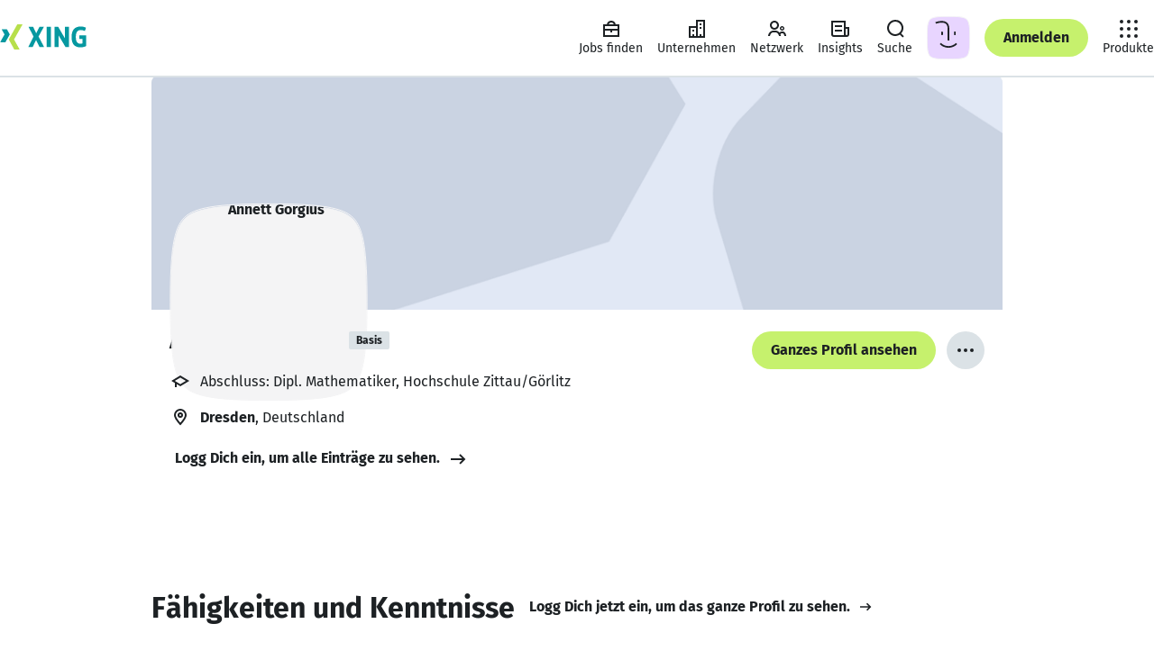

--- FILE ---
content_type: application/javascript; charset=utf-8
request_url: https://static.xingcdn.com/crate/main-loader-logged-out-99398a5c/main-gdk5qiuw.js
body_size: 4051
content:
const e=crateImports[`@apollo/client`],{NetworkStatus:t,DocumentTransform:n,Observable:r,isReference:i,makeReference:a,mergeOptions:o,ApolloCache:s,Cache:ee,InMemoryCache:te,MissingFieldError:ne,defaultDataIdFromObject:re,makeVar:ie,ApolloError:ae,isApolloError:oe,fromError:se,fromPromise:ce,throwServerError:le,toPromise:ue,setLogVerbosity:de,disableExperimentalFragmentVariables:fe,disableFragmentWarnings:pe,enableExperimentalFragmentVariables:me,gql:he,resetCaches:ge,ApolloClient:_e,ObservableQuery:ve,isNetworkRequestSettled:ye,ApolloLink:be,concat:xe,empty:Se,execute:Ce,from:we,split:Te,HttpLink:Ee,checkFetcher:De,createHttpLink:Oe,createSignalIfSupported:ke,defaultPrinter:Ae,fallbackHttpConfig:je,parseAndCheckHttpResponse:Me,rewriteURIForGET:Ne,selectHttpOptionsAndBody:Pe,selectHttpOptionsAndBodyInternal:Fe,selectURI:c,serializeFetchParameter:l,ApolloConsumer:u,ApolloProvider:d,getApolloContext:f,resetApolloContext:p,DocumentType:m,operationName:h,parser:g,createQueryPreloader:_,skipToken:v,useApolloClient:Ie,useBackgroundQuery:Le,useFragment:Re,useLazyQuery:ze,useLoadableQuery:Be,useMutation:y,useQuery:b,useQueryRefHandlers:Ve,useReactiveVar:He,useReadQuery:Ue,useSubscription:We,useSuspenseFragment:Ge,useSuspenseQuery:x}=e;e.default;const S=crateImports.react,{Children:Ke,Component:qe,Fragment:Je,Profiler:Ye,PureComponent:Xe,StrictMode:Ze,Suspense:C,__SECRET_INTERNALS_DO_NOT_USE_OR_YOU_WILL_BE_FIRED:Qe,act:$e,cloneElement:et,createContext:tt,createElement:nt,createFactory:rt,createRef:it,forwardRef:at,isValidElement:ot,lazy:st,memo:ct,startTransition:lt,unstable_act:ut,useCallback:dt,useContext:ft,useDebugValue:pt,useDeferredValue:mt,useEffect:w,useId:ht,useImperativeHandle:gt,useInsertionEffect:_t,useLayoutEffect:vt,useMemo:yt,useReducer:bt,useRef:T,useState:xt,useSyncExternalStore:St,useTransition:Ct,version:wt}=S;S.default;let E=function(e){return e.Android=`ANDROID`,e.Ios=`IOS`,e.Web=`WEB`,e.WebLargeScreen=`WEB_LARGE_SCREEN`,e.WebSmallScreen=`WEB_SMALL_SCREEN`,e}({});const D=crateImports[`@xing-com/crate-communication-tracking`],{ENDPOINT:Tt,SCHEMA_VERSION:Et,useTracking:O,useViewerDataEventual:Dt}=D;D.default;const k=crateImports[`@xing-com/crate-core-router`],{FALLBACK_ROUTE:Ot,RedirectCatcher:kt,SITES:At,XingletRouter:jt,concatenatePathAndCatchAll:A,createRouteMatcher:Mt,extractRouteInfos:Nt,extractRoutes:Pt,getPath:Ft,isRedirect:It,redirectTo:j,Link:Lt,LocationProvider:Rt,Redirect:M,Router:zt,ServerLocation:Bt,createHistory:Vt,createMemorySource:Ht,isReachRedirect:Ut,navigate:Wt,pick:Gt,useLocation:N,useMatch:Kt,useNavigate:qt,useParams:P}=k;k.default;const F=`/profile`,I=({profileId:e,searchParams:t=``,tab:n})=>`${F}/${encodeURIComponent(e)}${n?`/${encodeURIComponent(n)}`:``}${t}`;F+``,F+``,F+``,F+``,F+``,F+``,F+``,F+``,F+``,F+``,F+``,F+``,F+``,F+``,F+``,F+``,F+``,F+``,F+``,F+``,F+``,F+``,F+``,F+``,F+``,F+``,F+``,F+``;const L=crateImports[`react-intl`],{FormattedDateTimeRange:Jt,FormattedMessage:Yt,FormattedPlural:Xt,FormattedRelativeTime:Zt,IntlContext:Qt,IntlProvider:$t,RawIntlProvider:en,createIntl:tn,injectIntl:nn,useIntl:rn,createIntlCache:an,UnsupportedFormatterError:on,InvalidConfigError:sn,MissingDataError:cn,MessageFormatError:ln,MissingTranslationError:un,ReactIntlErrorCode:dn,ReactIntlError:fn,defineMessages:pn,defineMessage:mn,FormattedDate:hn,FormattedTime:gn,FormattedNumber:_n,FormattedList:vn,FormattedDisplayName:yn,FormattedDateParts:bn,FormattedTimeParts:xn,FormattedNumberParts:Sn,FormattedListParts:Cn}=L;L.default;const R=crateImports[`@xing-com/crate-xinglet`],{EventEmitter:wn,Eventual:Tn,LOGGED_IN:En,LOGGED_OUT:Dn,Outlet:On,SOFT_LOGGED_IN:kn,XingletLoader:z,captureException:An,combineErrorReporters:jn,createServerRequest:Mn,importComponent:Nn,isPromiseLike:Pn,reportError:B,statusCodes:Fn,useContext:In,useDeviceInfo:Ln,useFetch:Rn,useGoneStatusCode:zn,useHost:V,useLoginAppUrl:Bn,useMetadata:Vn,useNotFoundStatusCode:Hn,useRoute:Un,useServerData:Wn,useStatusCode:Gn,useSuspenseXinglet:Kn,useXinglet:qn,useXinglets:Jn}=R;R.default;const H={kind:`Document`,definitions:[{kind:`OperationDefinition`,operation:`query`,name:{kind:`Name`,value:`legalNotice`},variableDefinitions:[{kind:`VariableDefinition`,variable:{kind:`Variable`,name:{kind:`Name`,value:`id`}},type:{kind:`NonNullType`,type:{kind:`NamedType`,name:{kind:`Name`,value:`SlugOrID`}}}}],selectionSet:{kind:`SelectionSet`,selections:[{kind:`Field`,name:{kind:`Name`,value:`profileLegalInformation`},arguments:[{kind:`Argument`,name:{kind:`Name`,value:`profileId`},value:{kind:`Variable`,name:{kind:`Name`,value:`id`}}}],selectionSet:{kind:`SelectionSet`,selections:[{kind:`Field`,name:{kind:`Name`,value:`displayContent`}}]}}]}}]},U={kind:`Document`,definitions:[{kind:`OperationDefinition`,operation:`query`,name:{kind:`Name`,value:`profileLoProfile`},variableDefinitions:[{kind:`VariableDefinition`,variable:{kind:`Variable`,name:{kind:`Name`,value:`id`}},type:{kind:`NonNullType`,type:{kind:`NamedType`,name:{kind:`Name`,value:`SlugOrID`}}}},{kind:`VariableDefinition`,variable:{kind:`Variable`,name:{kind:`Name`,value:`idAsString`}},type:{kind:`NonNullType`,type:{kind:`NamedType`,name:{kind:`Name`,value:`String`}}}}],selectionSet:{kind:`SelectionSet`,selections:[{kind:`Field`,name:{kind:`Name`,value:`profilePageMeta`},arguments:[{kind:`Argument`,name:{kind:`Name`,value:`profileId`},value:{kind:`Variable`,name:{kind:`Name`,value:`id`}}}],selectionSet:{kind:`SelectionSet`,selections:[{kind:`Field`,name:{kind:`Name`,value:`pageTitle`}},{kind:`Field`,name:{kind:`Name`,value:`indexable`}},{kind:`Field`,name:{kind:`Name`,value:`pageCanonical`}},{kind:`Field`,name:{kind:`Name`,value:`pageDescription`}},{kind:`Field`,name:{kind:`Name`,value:`socialMediaImage`}},{kind:`Field`,name:{kind:`Name`,value:`socialMediaDescription`}},{kind:`Field`,name:{kind:`Name`,value:`socialMediaTitle`}},{kind:`Field`,name:{kind:`Name`,value:`scrambledProfileUrl`}},{kind:`Field`,name:{kind:`Name`,value:`qualityIndex`}},{kind:`Field`,name:{kind:`Name`,value:`qualityVariant`}}]}},{kind:`Field`,name:{kind:`Name`,value:`profileStructuredData`},arguments:[{kind:`Argument`,name:{kind:`Name`,value:`slug`},value:{kind:`Variable`,name:{kind:`Name`,value:`idAsString`}}}],selectionSet:{kind:`SelectionSet`,selections:[{kind:`Field`,name:{kind:`Name`,value:`context`}},{kind:`Field`,name:{kind:`Name`,value:`type`}},{kind:`Field`,name:{kind:`Name`,value:`sameAs`}},{kind:`Field`,name:{kind:`Name`,value:`givenName`}},{kind:`Field`,name:{kind:`Name`,value:`familyName`}},{kind:`Field`,name:{kind:`Name`,value:`jobTitle`}},{kind:`Field`,name:{kind:`Name`,value:`honorificPrefix`}},{kind:`Field`,name:{kind:`Name`,value:`honorificSuffix`}},{kind:`Field`,name:{kind:`Name`,value:`name`}},{kind:`Field`,name:{kind:`Name`,value:`image`}},{kind:`Field`,name:{kind:`Name`,value:`workLocation`},selectionSet:{kind:`SelectionSet`,selections:[{kind:`Field`,name:{kind:`Name`,value:`type`}},{kind:`Field`,name:{kind:`Name`,value:`address`},selectionSet:{kind:`SelectionSet`,selections:[{kind:`Field`,name:{kind:`Name`,value:`type`}},{kind:`Field`,name:{kind:`Name`,value:`addressCountry`}},{kind:`Field`,name:{kind:`Name`,value:`addressLocality`}}]}}]}},{kind:`Field`,name:{kind:`Name`,value:`worksFor`},selectionSet:{kind:`SelectionSet`,selections:[{kind:`Field`,name:{kind:`Name`,value:`type`}},{kind:`Field`,name:{kind:`Name`,value:`name`}},{kind:`Field`,name:{kind:`Name`,value:`startDate`}},{kind:`Field`,name:{kind:`Name`,value:`endDate`}},{kind:`Field`,name:{kind:`Name`,value:`worksFor`},selectionSet:{kind:`SelectionSet`,selections:[{kind:`Field`,name:{kind:`Name`,value:`type`}},{kind:`Field`,name:{kind:`Name`,value:`name`}},{kind:`Field`,name:{kind:`Name`,value:`location`},selectionSet:{kind:`SelectionSet`,selections:[{kind:`Field`,name:{kind:`Name`,value:`type`}},{kind:`Field`,name:{kind:`Name`,value:`addressCountry`}},{kind:`Field`,name:{kind:`Name`,value:`addressLocality`}}]}}]}}]}},{kind:`Field`,name:{kind:`Name`,value:`makesOffer`},selectionSet:{kind:`SelectionSet`,selections:[{kind:`Field`,name:{kind:`Name`,value:`type`}},{kind:`Field`,name:{kind:`Name`,value:`name`}}]}},{kind:`Field`,name:{kind:`Name`,value:`seeks`},selectionSet:{kind:`SelectionSet`,selections:[{kind:`Field`,name:{kind:`Name`,value:`type`}},{kind:`Field`,name:{kind:`Name`,value:`name`}}]}},{kind:`Field`,name:{kind:`Name`,value:`alumniOf`},selectionSet:{kind:`SelectionSet`,selections:[{kind:`Field`,name:{kind:`Name`,value:`type`}},{kind:`Field`,name:{kind:`Name`,value:`name`}},{kind:`Field`,name:{kind:`Name`,value:`startDate`}},{kind:`Field`,name:{kind:`Name`,value:`endDate`}},{kind:`Field`,name:{kind:`Name`,value:`alumniOf`},selectionSet:{kind:`SelectionSet`,selections:[{kind:`Field`,name:{kind:`Name`,value:`type`}},{kind:`Field`,name:{kind:`Name`,value:`name`}}]}}]}}]}},{kind:`Field`,name:{kind:`Name`,value:`xingIdWithError`},arguments:[{kind:`Argument`,name:{kind:`Name`,value:`id`},value:{kind:`Variable`,name:{kind:`Name`,value:`id`}}}],selectionSet:{kind:`SelectionSet`,selections:[{kind:`InlineFragment`,typeCondition:{kind:`NamedType`,name:{kind:`Name`,value:`XingId`}},selectionSet:{kind:`SelectionSet`,selections:[{kind:`Field`,name:{kind:`Name`,value:`id`}},{kind:`Field`,name:{kind:`Name`,value:`profileImage`},arguments:[{kind:`Argument`,name:{kind:`Name`,value:`size`},value:{kind:`EnumValue`,value:`SQUARE_256`}}],selectionSet:{kind:`SelectionSet`,selections:[{kind:`Field`,name:{kind:`Name`,value:`size`}},{kind:`Field`,name:{kind:`Name`,value:`url`}}]}},{kind:`Field`,name:{kind:`Name`,value:`headerImage`},arguments:[{kind:`Argument`,name:{kind:`Name`,value:`options`},value:{kind:`ListValue`,values:[{kind:`ObjectValue`,fields:[{kind:`ObjectField`,name:{kind:`Name`,value:`width`},value:{kind:`IntValue`,value:`984`}},{kind:`ObjectField`,name:{kind:`Name`,value:`height`},value:{kind:`IntValue`,value:`480`}},{kind:`ObjectField`,name:{kind:`Name`,value:`reference`},value:{kind:`StringValue`,value:`984`,block:!1}}]},{kind:`ObjectValue`,fields:[{kind:`ObjectField`,name:{kind:`Name`,value:`width`},value:{kind:`IntValue`,value:`750`}},{kind:`ObjectField`,name:{kind:`Name`,value:`height`},value:{kind:`IntValue`,value:`366`}},{kind:`ObjectField`,name:{kind:`Name`,value:`reference`},value:{kind:`StringValue`,value:`750`,block:!1}}]},{kind:`ObjectValue`,fields:[{kind:`ObjectField`,name:{kind:`Name`,value:`width`},value:{kind:`IntValue`,value:`375`}},{kind:`ObjectField`,name:{kind:`Name`,value:`height`},value:{kind:`IntValue`,value:`183`}},{kind:`ObjectField`,name:{kind:`Name`,value:`reference`},value:{kind:`StringValue`,value:`375`,block:!1}}]}]}}],selectionSet:{kind:`SelectionSet`,selections:[{kind:`Field`,name:{kind:`Name`,value:`url`}},{kind:`Field`,name:{kind:`Name`,value:`reference`}}]}},{kind:`Field`,name:{kind:`Name`,value:`firstName`}},{kind:`Field`,name:{kind:`Name`,value:`lastName`}},{kind:`Field`,name:{kind:`Name`,value:`pageName`}},{kind:`Field`,name:{kind:`Name`,value:`userFlags`},selectionSet:{kind:`SelectionSet`,selections:[{kind:`Field`,name:{kind:`Name`,value:`displayFlag`}}]}},{kind:`Field`,name:{kind:`Name`,value:`displayName`}},{kind:`Field`,name:{kind:`Name`,value:`gender`}},{kind:`Field`,name:{kind:`Name`,value:`academicTitle`}},{kind:`Field`,name:{kind:`Name`,value:`hasDefaultHeaderImage`}},{kind:`Field`,name:{kind:`Name`,value:`status`},selectionSet:{kind:`SelectionSet`,selections:[{kind:`Field`,name:{kind:`Name`,value:`localizationValue`}}]}},{kind:`Field`,name:{kind:`Name`,value:`location`},selectionSet:{kind:`SelectionSet`,selections:[{kind:`Field`,name:{kind:`Name`,value:`city`}},{kind:`Field`,name:{kind:`Name`,value:`country`},selectionSet:{kind:`SelectionSet`,selections:[{kind:`Field`,name:{kind:`Name`,value:`countryCode`}},{kind:`Field`,name:{kind:`Name`,value:`localizationKey`}},{kind:`Field`,name:{kind:`Name`,value:`localizationValue`}}]}},{kind:`Field`,name:{kind:`Name`,value:`displayLocation`}}]}},{kind:`Field`,name:{kind:`Name`,value:`occupations`},selectionSet:{kind:`SelectionSet`,selections:[{kind:`Field`,name:{kind:`Name`,value:`category`}},{kind:`Field`,name:{kind:`Name`,value:`summary`}},{kind:`Field`,name:{kind:`Name`,value:`headline`}},{kind:`Field`,name:{kind:`Name`,value:`subline`}},{kind:`Field`,name:{kind:`Name`,value:`links`},selectionSet:{kind:`SelectionSet`,selections:[{kind:`Field`,name:{kind:`Name`,value:`url`}},{kind:`Field`,name:{kind:`Name`,value:`urn`}}]}}]}},{kind:`Field`,name:{kind:`Name`,value:`__typename`}}]}},{kind:`InlineFragment`,typeCondition:{kind:`NamedType`,name:{kind:`Name`,value:`ResponseError`}},selectionSet:{kind:`SelectionSet`,selections:[{kind:`Field`,name:{kind:`Name`,value:`errorCode`}},{kind:`Field`,name:{kind:`Name`,value:`errorMessage`}},{kind:`Field`,name:{kind:`Name`,value:`__typename`}}]}}]}},{kind:`Field`,name:{kind:`Name`,value:`profileWorkExperience`},arguments:[{kind:`Argument`,name:{kind:`Name`,value:`profileId`},value:{kind:`Variable`,name:{kind:`Name`,value:`id`}}}],selectionSet:{kind:`SelectionSet`,selections:[{kind:`Field`,name:{kind:`Name`,value:`collection`},selectionSet:{kind:`SelectionSet`,selections:[{kind:`Field`,name:{kind:`Name`,value:`jobTitle`}},{kind:`Field`,name:{kind:`Name`,value:`beginDate`}},{kind:`Field`,name:{kind:`Name`,value:`endDate`}},{kind:`Field`,name:{kind:`Name`,value:`currentCompany`}},{kind:`Field`,name:{kind:`Name`,value:`companyName`}},{kind:`Field`,name:{kind:`Name`,value:`localizedTimeString`}},{kind:`Field`,name:{kind:`Name`,value:`company`},selectionSet:{kind:`SelectionSet`,selections:[{kind:`Field`,name:{kind:`Name`,value:`links`},selectionSet:{kind:`SelectionSet`,selections:[{kind:`Field`,name:{kind:`Name`,value:`default`}},{kind:`Field`,name:{kind:`Name`,value:`public`}}]}},{kind:`Field`,name:{kind:`Name`,value:`logos`},selectionSet:{kind:`SelectionSet`,selections:[{kind:`Field`,name:{kind:`Name`,value:`logo256px`}}]}}]}},{kind:`Field`,name:{kind:`Name`,value:`companyNotes`}}]}}]}},{kind:`Field`,name:{kind:`Name`,value:`profileEducation`},arguments:[{kind:`Argument`,name:{kind:`Name`,value:`profileId`},value:{kind:`Variable`,name:{kind:`Name`,value:`id`}}}],selectionSet:{kind:`SelectionSet`,selections:[{kind:`Field`,name:{kind:`Name`,value:`education`},selectionSet:{kind:`SelectionSet`,selections:[{kind:`Field`,name:{kind:`Name`,value:`primarySchool`}},{kind:`Field`,name:{kind:`Name`,value:`subject`}},{kind:`Field`,name:{kind:`Name`,value:`degree`}},{kind:`Field`,name:{kind:`Name`,value:`schoolName`}},{kind:`Field`,name:{kind:`Name`,value:`schoolNotes`}},{kind:`Field`,name:{kind:`Name`,value:`beginDate`}},{kind:`Field`,name:{kind:`Name`,value:`endDate`}},{kind:`Field`,name:{kind:`Name`,value:`localizedTimeString`}}]}}]}},{kind:`Field`,name:{kind:`Name`,value:`profileLanguageSkills`},arguments:[{kind:`Argument`,name:{kind:`Name`,value:`profileId`},value:{kind:`Variable`,name:{kind:`Name`,value:`id`}}}],selectionSet:{kind:`SelectionSet`,selections:[{kind:`Field`,name:{kind:`Name`,value:`__typename`}},{kind:`InlineFragment`,typeCondition:{kind:`NamedType`,name:{kind:`Name`,value:`LoggedOutProfileLanguageCollection`}},selectionSet:{kind:`SelectionSet`,selections:[{kind:`Field`,name:{kind:`Name`,value:`collection`},selectionSet:{kind:`SelectionSet`,selections:[{kind:`Field`,name:{kind:`Name`,value:`language`}},{kind:`Field`,name:{kind:`Name`,value:`skillLevelId`}},{kind:`Field`,name:{kind:`Name`,value:`displayLanguage`}}]}}]}}]}},{kind:`Field`,name:{kind:`Name`,value:`profileSkills`},arguments:[{kind:`Argument`,name:{kind:`Name`,value:`userId`},value:{kind:`Variable`,name:{kind:`Name`,value:`id`}}}],selectionSet:{kind:`SelectionSet`,selections:[{kind:`Field`,name:{kind:`Name`,value:`__typename`}},{kind:`Field`,name:{kind:`Name`,value:`skills`}},{kind:`Field`,name:{kind:`Name`,value:`topSkills`}}]}},{kind:`Field`,name:{kind:`Name`,value:`similarProfiles`},arguments:[{kind:`Argument`,name:{kind:`Name`,value:`profileIdentifier`},value:{kind:`Variable`,name:{kind:`Name`,value:`id`}}}],selectionSet:{kind:`SelectionSet`,selections:[{kind:`Field`,name:{kind:`Name`,value:`collection`},selectionSet:{kind:`SelectionSet`,selections:[{kind:`Field`,name:{kind:`Name`,value:`id`}},{kind:`Field`,name:{kind:`Name`,value:`academicTitle`}},{kind:`Field`,name:{kind:`Name`,value:`lastName`}},{kind:`Field`,name:{kind:`Name`,value:`firstName`}},{kind:`Field`,name:{kind:`Name`,value:`businessCity`}},{kind:`Field`,name:{kind:`Name`,value:`businessCountry`}},{kind:`Field`,name:{kind:`Name`,value:`hasPhoto`}},{kind:`Field`,name:{kind:`Name`,value:`occupationTitle`}},{kind:`Field`,name:{kind:`Name`,value:`pageName`}},{kind:`Field`,name:{kind:`Name`,value:`photoUrl`}}]}}]}},{kind:`Field`,name:{kind:`Name`,value:`peopleUserBag`},arguments:[{kind:`Argument`,name:{kind:`Name`,value:`userId`},value:{kind:`Variable`,name:{kind:`Name`,value:`id`}}},{kind:`Argument`,name:{kind:`Name`,value:`first`},value:{kind:`IntValue`,value:`10`}}],selectionSet:{kind:`SelectionSet`,selections:[{kind:`Field`,name:{kind:`Name`,value:`edges`},selectionSet:{kind:`SelectionSet`,selections:[{kind:`Field`,name:{kind:`Name`,value:`node`},selectionSet:{kind:`SelectionSet`,selections:[{kind:`Field`,name:{kind:`Name`,value:`id`}},{kind:`Field`,name:{kind:`Name`,value:`academicTitle`}},{kind:`Field`,name:{kind:`Name`,value:`lastName`}},{kind:`Field`,name:{kind:`Name`,value:`firstName`}},{kind:`Field`,name:{kind:`Name`,value:`businessCity`}},{kind:`Field`,name:{kind:`Name`,value:`businessCountry`}},{kind:`Field`,name:{kind:`Name`,value:`hasPhoto`}},{kind:`Field`,name:{kind:`Name`,value:`occupationTitle`}},{kind:`Field`,name:{kind:`Name`,value:`pageName`}},{kind:`Field`,name:{kind:`Name`,value:`photoUrl`}}]}}]}},{kind:`Field`,name:{kind:`Name`,value:`total`}},{kind:`Field`,name:{kind:`Name`,value:`userBagUrl`}}]}}]}}]},W={kind:`Document`,definitions:[{kind:`OperationDefinition`,operation:`mutation`,name:{kind:`Name`,value:`profileExternalProfileVisit`},variableDefinitions:[{kind:`VariableDefinition`,variable:{kind:`Variable`,name:{kind:`Name`,value:`input`}},type:{kind:`NonNullType`,type:{kind:`NamedType`,name:{kind:`Name`,value:`ExternalVompInput`}}}}],selectionSet:{kind:`SelectionSet`,selections:[{kind:`Field`,name:{kind:`Name`,value:`externalProfileVisit`},arguments:[{kind:`Argument`,name:{kind:`Name`,value:`input`},value:{kind:`Variable`,name:{kind:`Name`,value:`input`}}}],selectionSet:{kind:`SelectionSet`,selections:[{kind:`Field`,name:{kind:`Name`,value:`error`},selectionSet:{kind:`SelectionSet`,selections:[{kind:`Field`,name:{kind:`Name`,value:`message`}},{kind:`Field`,name:{kind:`Name`,value:`errors`}}]}}]}}]}}]},G=crateImports[`react/jsx-runtime`],{Fragment:K,jsx:q,jsxs:J}=G;G.default;const Y=({pageName:e})=>{let t=T(null),[n]=y(W);if(t.current===e||typeof document>`u`)return;let r=typeof document<`u`?document.referrer:``,i=E.Web;return n({variables:{input:{visitor:{ipAddress:`127.0.0.1`},visitee:{pageName:e},visit:{referer:r,platform:i}}},onCompleted(e){let t=e?.externalProfileVisit?.error;t&&console.error(`${t.message}: ${t.errors?.join(`, `)}`)},onError(e){console.error(e)}}),t.current=e,null},X=e=>{let{track:t}=O(),{track:n}=O();w(()=>{let r=e?.profilePageMeta?.qualityIndex||0,i=e?.profilePageMeta?.qualityVariant,a=Math.ceil(r/5)*5,o=r?a+`%`:`nothing`;t({type:`pageview`,channel:`wbm/Profile_LO`,page:`wbm/Profile_LO/profile/show`,PropContextDimension2:`profile_lo_${o}`,PropContextAddition:`A-200|${i}`}),n({context:`profile_lo_${o}`,event:`viewed_screen`,eventSchema:`basic`,page:`profile/other/details`,sentBy:`profile`,type:`nwt`})},[])},Z=({pageName:e})=>{let t=V(),{data:n,error:r}=x(U,{variables:{id:e,idAsString:e},errorPolicy:`all`}),{data:i,error:a}=b(H,{variables:{id:e},errorPolicy:`all`});if(X(n),(r||a)&&(B(r??a??`Error`),!n||!n.xingIdWithError))return q(z,{name:`@xing-com/crate-communication-error-pages`,errorType:`NotFound`});if(!n||!n.xingIdWithError)return`Loading....`;let{xingIdWithError:o}=n,s=i?.profileLegalInformation?.displayContent;if(o.__typename===`ResponseError`){let{errorCode:e}=o;return e===403?t.redirectToLogin(void 0,301):q(z,{name:`@xing-com/crate-communication-error-pages`,errorStatusCode:e||500,errorType:e===404?`NotFound`:`Generic`})}return J(K,{children:[q(Y,{pageName:e}),q(z,{name:`@xing-com/crate-profile-main-logged-out`,pageName:e,data:n,isProfilePreviewPage:!1,legalInformation:s,xingId:o})]})},Q=()=>{let e=V(),t=N(),{pageName:n}=P()??{};if(!n)return q(M,{to:`/people`});if(n===`my_profile`)return e.redirectToLogin();let r=I({profileId:n});return t.pathname===r?q(C,{fallback:`Loading...`,children:q(Z,{pageName:n})}):j(r,301)};var $=class{getComponent(){return Q}};export{Q as ProfileViewRouter,$ as default};
//# sourceMappingURL=main-gdk5qiuw.js.map